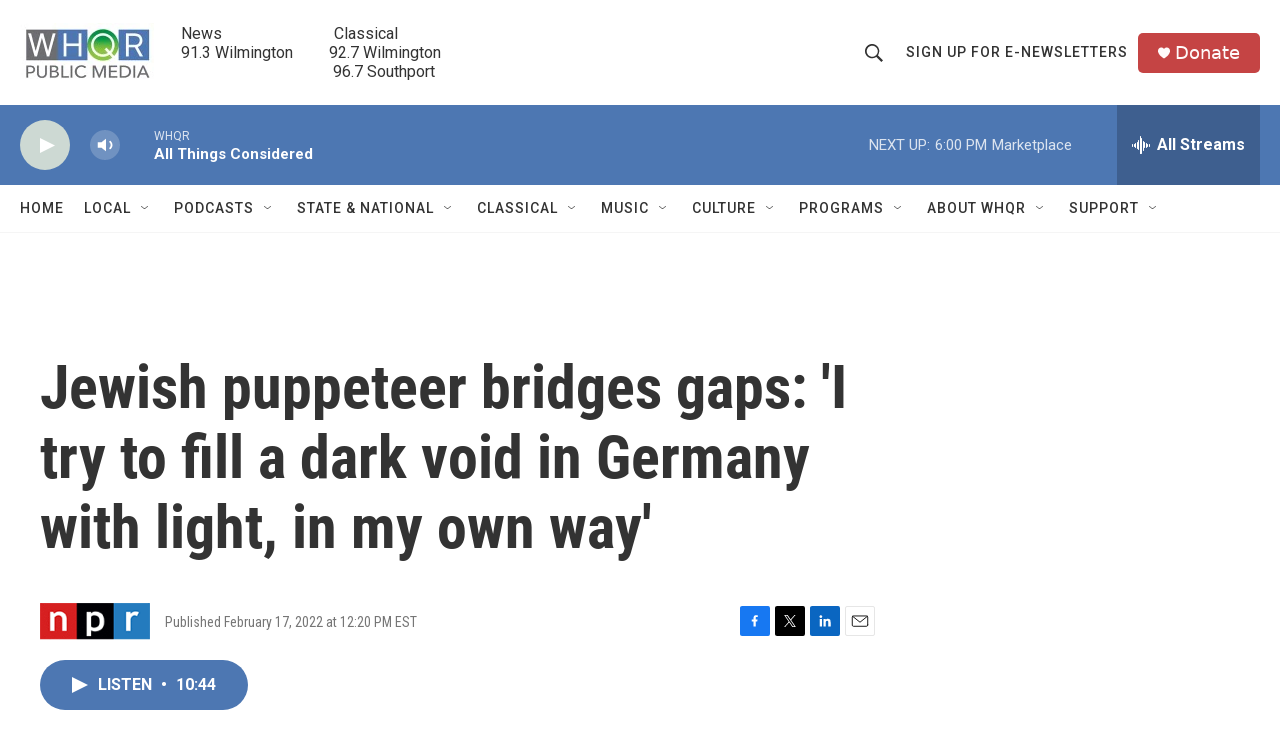

--- FILE ---
content_type: text/html; charset=utf-8
request_url: https://www.google.com/recaptcha/api2/aframe
body_size: 268
content:
<!DOCTYPE HTML><html><head><meta http-equiv="content-type" content="text/html; charset=UTF-8"></head><body><script nonce="jL35iZ_Lspaw7QDEySSsVQ">/** Anti-fraud and anti-abuse applications only. See google.com/recaptcha */ try{var clients={'sodar':'https://pagead2.googlesyndication.com/pagead/sodar?'};window.addEventListener("message",function(a){try{if(a.source===window.parent){var b=JSON.parse(a.data);var c=clients[b['id']];if(c){var d=document.createElement('img');d.src=c+b['params']+'&rc='+(localStorage.getItem("rc::a")?sessionStorage.getItem("rc::b"):"");window.document.body.appendChild(d);sessionStorage.setItem("rc::e",parseInt(sessionStorage.getItem("rc::e")||0)+1);localStorage.setItem("rc::h",'1769029450154');}}}catch(b){}});window.parent.postMessage("_grecaptcha_ready", "*");}catch(b){}</script></body></html>